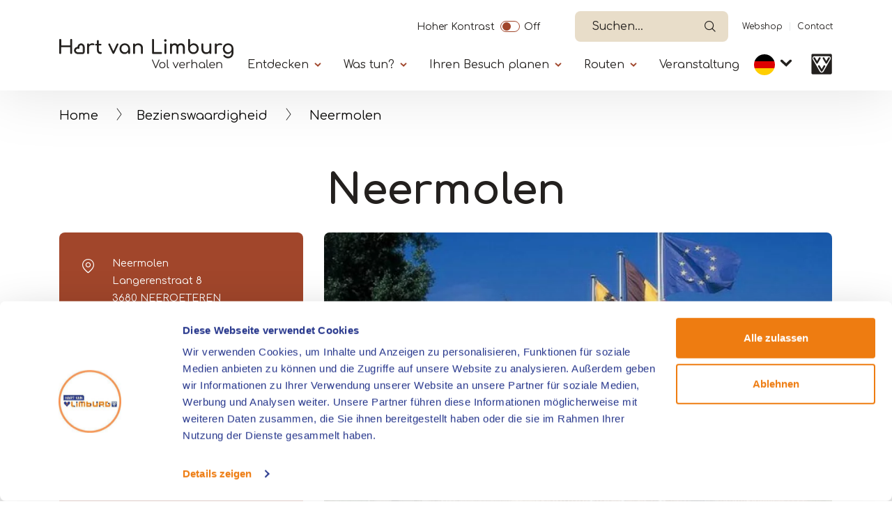

--- FILE ---
content_type: text/html; charset=UTF-8
request_url: https://www.hartvanlimburg.nl/de/locatie/neermolen
body_size: 9021
content:


<!DOCTYPE html>
<html lang="de" dir="ltr" prefix="content: http://purl.org/rss/1.0/modules/content/  dc: http://purl.org/dc/terms/  foaf: http://xmlns.com/foaf/0.1/  og: http://ogp.me/ns#  rdfs: http://www.w3.org/2000/01/rdf-schema#  schema: http://schema.org/  sioc: http://rdfs.org/sioc/ns#  sioct: http://rdfs.org/sioc/types#  skos: http://www.w3.org/2004/02/skos/core#  xsd: http://www.w3.org/2001/XMLSchema# ">
  <head>   
    <!-- Gebouwd door EF2 -->
    <meta charset="utf-8" />
<script>(function(w,d,s,l,i){w[l]=w[l]||[];w[l].push({'gtm.start':
                                new Date().getTime(),event:'gtm.js'});var f=d.getElementsByTagName(s)[0],
                                j=d.createElement(s),dl=l!='dataLayer'?'&amp;l='+l:'';j.async=true;j.src=
                                'https://www.googletagmanager.com/gtm.js?id='+i+dl;f.parentNode.insertBefore(j,f);
                                })(window,document,'script','dataLayer','GTM-W6TCN77');</script>
<meta name="description" content="Begin 14de eeuw werd de molen gebouwd als banmolen van de abdij van Thorn, een functie die hij tot de Franse tijd behield. In 1769 wordt de molen vermeld als volledig versleten, en de gemeente nam hem toen van de prins-bisschop van Luik in erfpacht. Het huidige gebouw dateert van 1859 (gevelsteen in de voorgevel); het is een klein diephuis van drie traveeën en één bouwlaag onder wolfsdak. Tegen de achtergevel werd in 1912 de turbine, die toen aangebracht werd ter vervanging van het waterrad, ondergebracht in een aanbouw onder lessenaarsdak." />
<link rel="canonical" href="https://www.hartvanlimburg.nl/de/locatie/neermolen" />
<link rel="image_src" href="https://vneml.s3.eu-central-1.amazonaws.com/locatie/a24b2811d7dbc9f8854cbb100eb21765.jpg" />
<meta property="og:title" content="Neermolen" />
<meta property="og:description" content="Begin 14de eeuw werd de molen gebouwd als banmolen van de abdij van Thorn, een functie die hij tot de Franse tijd behield. In 1769 wordt de molen vermeld als volledig versleten, en de gemeente nam hem toen van de prins-bisschop van Luik in erfpacht. Het huidige gebouw dateert van 1859 (gevelsteen in de voorgevel); het is een klein diephuis van drie traveeën en één bouwlaag onder wolfsdak. Tegen de achtergevel werd in 1912 de turbine, die toen aangebracht werd ter vervanging van het waterrad, ondergebracht in een aanbouw onder lessenaarsdak." />
<meta property="og:image" content="https://vneml.s3.eu-central-1.amazonaws.com/locatie/a24b2811d7dbc9f8854cbb100eb21765.jpg" />
<meta name="Generator" content="Drupal 10 (https://www.drupal.org)" />
<meta name="MobileOptimized" content="width" />
<meta name="HandheldFriendly" content="true" />
<meta name="viewport" content="width=device-width, initial-scale=1.0" />
<link rel="icon" href="/themes/custom/ef2_custom_v2/favicon.ico" type="image/vnd.microsoft.icon" />
<link rel="alternate" hreflang="nl" href="https://www.hartvanlimburg.nl/nl/locatie/neermolen" />
<link rel="alternate" hreflang="de" href="https://www.hartvanlimburg.nl/de/locatie/neermolen" />
<link rel="alternate" hreflang="en" href="https://www.hartvanlimburg.nl/en/locatie/neermolen" />

    <meta content="telephone=no" name="format-detection">
    <title>Neermolen | VVV Hart van Limburg</title>
    <link rel="stylesheet" media="all" href="/sites/default/files/css/css_zFrRiBXg-NgkbQY8dB6G8TKBDhyiRXZgJ5BnmEFl7Ao.css?delta=0&amp;language=de&amp;theme=ef2_custom_v2&amp;include=eJxtzkEOwyAMBMAP0SLlQ8jAJqI1GGFIk76-UaMeIvXi3Z2TPXpHc9iqKKKbEx9T7YKCRmwCk-puPSl-PUOVFqgJ0mBjG5X4Tg_aLhATsSxXalL96F3KyUVaJk5vGMyTC0O7ZLdOdmHxxLegajBcEHkmHJErJyoB9h86Tw1Gd-3I57drwkvt996zxMH4ACU8W2Y" />
<link rel="stylesheet" media="all" href="/sites/default/files/css/css_BwixiYmRWRsVPBUa3vJGlnqpdws6kkDvIKNUCSvzTa4.css?delta=1&amp;language=de&amp;theme=ef2_custom_v2&amp;include=eJxtzkEOwyAMBMAP0SLlQ8jAJqI1GGFIk76-UaMeIvXi3Z2TPXpHc9iqKKKbEx9T7YKCRmwCk-puPSl-PUOVFqgJ0mBjG5X4Tg_aLhATsSxXalL96F3KyUVaJk5vGMyTC0O7ZLdOdmHxxLegajBcEHkmHJErJyoB9h86Tw1Gd-3I57drwkvt996zxMH4ACU8W2Y" />

    
    <meta name="theme-color" content="#ffffff">
    <meta name="p:domain_verify" content="06c99edd3d9b365b1690e14b36f251d8"/>
  </head>
  <body class="role-anonymous page-node-5545 path-node page-node-type-locatie">
    <noscript><iframe src="https://www.googletagmanager.com/ns.html?id=GTM-W6TCN77" height="0" width="0"></iframe></noscript><a href="#main" class="visually-hidden focusable">Skip to main content</a>
      <div class="dialog-off-canvas-main-canvas" data-off-canvas-main-canvas>
    
<div id="page-wrapper">

    

            <header>
            <div class="container">
                                      <div class="region region-secondary-navigation">
    <div id="block-contrastswitchblock" class="settings-tray-editable block block-vneml-accessibility block-vneml-accessibility-contrast-switch" data-drupal-settingstray="editable">
  
    
      <ef2-contrast-switch></ef2-contrast-switch>
  </div>
<div id="block-ef2-custom-v2-algolianavsearch" class="settings-tray-editable block block-vneml-base block-vneml-base-algolia-nav-search" data-drupal-settingstray="editable">
  
    
      <ef2-algolia-nav-search
    lang-code="de"
    search-page-url="/de/suchen"
></ef2-algolia-nav-search>
  </div>
<nav role="navigation" aria-labelledby="block-ef2-custom-v2-secundairenavigatie-menu" id="block-ef2-custom-v2-secundairenavigatie" class="settings-tray-editable block block-menu navigation menu--secundaire-navigatie" data-drupal-settingstray="editable">
            
  <h2 class="visually-hidden" id="block-ef2-custom-v2-secundairenavigatie-menu">Secundaïre navigatie</h2>
  

        
              <ul class="menu">
                    <li class="menu-icon menu-icon-11 menu-item">
        <a href="https://webshophartvanlimburg.nl/de">Webshop</a>
              </li>
                <li class="menu-icon menu-icon-12 menu-item">
        <a href="/de/kontakt" data-drupal-link-system-path="node/15148">Contact</a>
              </li>
        </ul>
  


  </nav>

  </div>

                                  <div class="region region-header">
    <div id="block-ef2-custom-v2-brandingvandewebsite" class="settings-tray-editable block block-system block-system-branding-block" data-drupal-settingstray="editable">
  
    
        <a href="/de" rel="home" class="site-logo">
      <img src="/themes/custom/ef2_custom_v2/logo.svg?restyle-2026" alt="Startseite" />
    </a>
      </div>
<div id="block-algolianavsearch-7" class="settings-tray-editable block block-vneml-base block-vneml-base-algolia-nav-search" data-drupal-settingstray="editable">
  
    
      <ef2-algolia-nav-search
    lang-code="de"
    search-page-url="/de/suchen"
></ef2-algolia-nav-search>
  </div>
<nav id="block-mainmenu-de" class="settings-tray-editable block block-menu-block block-menu-blockhoofdnavigatie-de menu-main-wrapper" data-drupal-settingstray="editable" aria-labelledby="menu-main-title">
    <button id="menu-toggle" aria-label="Menu" type="button" aria-controls="block-main-menu" aria-expanded="false">
        <span class="bars"></span>
    </button>

    <div class="menu--main">
        <div class="inner">
            
            <h2 id="menu-main-title" class="visually-hidden">Primary</h2>
            

                            
        <ul class="menu">
                                    <li class="menu-icon menu-icon-415 menu-item menu-item--expanded">

                                    <button class="menu-item--expanded-toggle" aria-expanded="false">Entdecken</button>
                
                                    <div class="submenu">
                                    <ul class="menu">
                                        <li class="menu-icon menu-icon-416 menu-item">

                                    <a href="https://www.hartvanlimburg.nl/de/gemeinden-und-umgebung-nord-und-mitte-limburg">Gemeinden</a>
                
                            </li>
                                <li class="menu-icon menu-icon-417 menu-item">

                                    <a href="https://www.hartvanlimburg.nl/de/natur-limburg">Natur</a>
                
                            </li>
                                <li class="menu-icon menu-icon-418 menu-item">

                                    <a href="https://www.hartvanlimburg.nl/de/maas-seen">Die Maas-Seen</a>
                
                            </li>
                                <li class="menu-icon menu-icon-419 menu-item">

                                    <a href="https://www.hartvanlimburg.nl/de/dagje-uit/kunst-und-kultur">Kunst und Kultur</a>
                
                            </li>
                                <li class="menu-icon menu-icon-421 menu-item">

                                    <a href="https://www.hartvanlimburg.nl/de/die-weisse-stadt-thorn">Thorn</a>
                
                            </li>
                                <li class="menu-icon menu-icon-422 menu-item">

                                    <a href="https://www.hartvanlimburg.nl/de/designer-outlet-roermond">Designer Outlet Roermond</a>
                
                            </li>
            </ul>
        
                    </div>
                            </li>
                                <li class="menu-icon menu-icon-423 menu-item menu-item--expanded">

                                    <button class="menu-item--expanded-toggle" aria-expanded="false">Was tun?</button>
                
                                    <div class="submenu">
                                    <ul class="menu">
                                        <li class="menu-icon menu-icon-244 menu-item">

                                    <a href="/de/doen/wandern-limburg" data-drupal-link-system-path="node/10138">Wandern</a>
                
                            </li>
                                <li class="menu-icon menu-icon-243 menu-item">

                                    <a href="/de/doen/radfahren-limburg" data-drupal-link-system-path="node/10136">Radfahren</a>
                
                            </li>
                                <li class="menu-icon menu-icon-532 menu-item">

                                    <a href="/de/bootfahren-limburg" data-drupal-link-system-path="node/26095">Bootfahren</a>
                
                            </li>
                                <li class="menu-icon menu-icon-529 menu-item">

                                    <a href="/de/wassersport-limburg" data-drupal-link-system-path="node/26128">Wassersport</a>
                
                            </li>
                                <li class="menu-icon menu-icon-543 menu-item">

                                    <a href="https://www.hartvanlimburg.nl/de/reiten-limburg">Reiten</a>
                
                            </li>
                                <li class="menu-icon menu-icon-420 menu-item">

                                    <a href="https://www.hartvanlimburg.nl/de/dagje-uit/einkaufen-limburg">Einkaufen</a>
                
                            </li>
                                <li class="menu-icon menu-icon-426 menu-item">

                                    <a href="https://www.hartvanlimburg.nl/de/ausgehen-limburg">Ausgehen</a>
                
                            </li>
                                <li class="menu-icon menu-icon-430 menu-item">

                                    <a href="https://www.hartvanlimburg.nl/de/was-kann-man-in-limburg-machen">Was kann man weiter machen</a>
                
                            </li>
            </ul>
        
                    </div>
                            </li>
                                <li class="menu-icon menu-icon-431 menu-item menu-item--expanded">

                                    <button class="menu-item--expanded-toggle" aria-expanded="false">Ihren Besuch planen</button>
                
                                    <div class="submenu">
                                    <ul class="menu">
                                        <li class="menu-icon menu-icon-432 menu-item">

                                    <a href="https://www.hartvanlimburg.nl/de/uebernachten-limburg">Übernachten</a>
                
                            </li>
                                <li class="menu-icon menu-icon-433 menu-item">

                                    <a href="https://www.hartvanlimburg.nl/de/essen-und-trinken-limburg">Essen und Trinken</a>
                
                            </li>
                                <li class="menu-icon menu-icon-435 menu-item">

                                    <a href="https://www.hartvanlimburg.nl/de/boots-und-schaluppenverleih">Boot mieten</a>
                
                            </li>
                                <li class="menu-icon menu-icon-520 menu-item">

                                    <a href="https://www.hartvanlimburg.nl/de/anreise">Anreise</a>
                
                            </li>
                                <li class="menu-icon menu-icon-526 menu-item">

                                    <a href="https://www.hartvanlimburg.nl/de/touren-limburg">Touren mit einem Guide</a>
                
                            </li>
                                <li class="menu-icon menu-icon-436 menu-item">

                                    <a href="https://www.hartvanlimburg.nl/de/kontakt">Tourismusinformation</a>
                
                            </li>
                                <li class="menu-icon menu-icon-490 menu-item">

                                    <a href="https://www.hartvanlimburg.nl/de/tagungen-limburg">Tagungen</a>
                
                            </li>
                                <li class="menu-icon menu-icon-505 menu-item menu-item--expanded">

                                    <button class="menu-item--expanded-toggle" aria-expanded="false">Jahreszeiten</button>
                
                                    <div class="submenu">
                                    <ul class="menu">
                                        <li class="menu-icon menu-icon-506 menu-item">

                                    <a href="https://www.hartvanlimburg.nl/de/fruehling-in-limburg">Frühling</a>
                
                            </li>
                                <li class="menu-icon menu-icon-507 menu-item">

                                    <a href="https://www.hartvanlimburg.nl/de/ontdekken/sommer-limburg">Sommer</a>
                
                            </li>
                                <li class="menu-icon menu-icon-508 menu-item">

                                    <a href="https://www.hartvanlimburg.nl/de/herbst-limburg">Herbst</a>
                
                            </li>
                                <li class="menu-icon menu-icon-509 menu-item">

                                    <a href="https://www.hartvanlimburg.nl/de/winter-limburg">Winter</a>
                
                            </li>
            </ul>
        
                    </div>
                            </li>
            </ul>
        
                    </div>
                            </li>
                                <li class="menu-icon menu-icon-437 menu-item menu-item--expanded">

                                    <button class="menu-item--expanded-toggle" aria-expanded="false">Routen</button>
                
                                    <div class="submenu">
                                    <ul class="menu">
                                        <li class="menu-icon menu-icon-438 menu-item">

                                    <a href="https://www.hartvanlimburg.nl/de/Routenplaner-in-Nord-und-Mitte-Limburg">Routenplaner</a>
                
                            </li>
                                <li class="menu-icon menu-icon-439 menu-item">

                                    <a href="https://www.hartvanlimburg.nl/de/wanderrouten-0">Wanderrouten</a>
                
                            </li>
                                <li class="menu-icon menu-icon-440 menu-item">

                                    <a href="https://www.hartvanlimburg.nl/de/fahrradrouten">Radrouten</a>
                
                            </li>
                                <li class="menu-icon menu-icon-441 menu-item">

                                    <a href="/de/mountainbike-routen" data-drupal-link-system-path="node/11669">Mountainbikerouten</a>
                
                            </li>
                                <li class="menu-icon menu-icon-442 menu-item">

                                    <a href="https://www.hartvanlimburg.nl/de/rennradfahren-limburg">Rennradrouten</a>
                
                            </li>
                                <li class="menu-icon menu-icon-443 menu-item">

                                    <a href="https://www.hartvanlimburg.nl/de/reit-und-kutscherrouten">Reit- und Kutscherrouten</a>
                
                            </li>
                                <li class="menu-icon menu-icon-445 menu-item">

                                    <a href="https://www.hartvanlimburg.nl/de/segelrouten-limburg">Segelrouten</a>
                
                            </li>
            </ul>
        
                    </div>
                            </li>
                                <li class="menu-icon menu-icon-98 menu-item">

                                    <a href="https://www.hartvanlimburg.nl/de/evenementen">Veranstaltung</a>
                
                            </li>
            </ul>
        


    <nav role="navigation" aria-labelledby="-menu" class="block block-menu navigation menu--secundaire-navigatie">
      
  <h2 id="-menu"></h2>
  

        
              <ul class="menu">
                    <li class="menu-icon menu-icon-11 menu-item">
        <a href="https://webshophartvanlimburg.nl/de">Webshop</a>
              </li>
                <li class="menu-icon menu-icon-12 menu-item">
        <a href="/de/kontakt" data-drupal-link-system-path="node/15148">Contact</a>
              </li>
        </ul>
  


  </nav>

    <ef2-contrast-switch></ef2-contrast-switch>
    <div class="block block-dropdown-language block-dropdown-languagelanguage-interface">
  
    
        <div class="dropbutton-wrapper"><div class="dropbutton-widget"><ul class="dropdown-language-item dropbutton"><li class="de"><span class="language-link active-language">DE</span></li><li class="nl"><a href="/nl/locatie/neermolen" class="language-link" hreflang="nl">NL</a></li><li class="en"><a href="/en/locatie/neermolen" class="language-link" hreflang="en">EN</a></li></ul></div></div>
  </div>


                    </div>
    </div>
</nav>
<div id="block-ef2-custom-v2-dropdownlanguage" class="settings-tray-editable block block-dropdown-language block-dropdown-languagelanguage-interface" data-drupal-settingstray="editable">
  
    
        <div class="dropbutton-wrapper"><div class="dropbutton-widget"><ul class="dropdown-language-item dropbutton"><li class="de"><span class="language-link active-language">DE</span></li><li class="nl"><a href="/nl/locatie/neermolen" class="language-link" hreflang="nl">NL</a></li><li class="en"><a href="/en/locatie/neermolen" class="language-link" hreflang="en">EN</a></li></ul></div></div>
  </div>

      <div class="vvv-link">
          <a href="/de/kontakt">
              <img src="/themes/custom/ef2_custom_v2/img/icons/vvv-black.svg" alt="VVV in Limburg" />
          </a>
      </div>
  </div>

            </div>
        </header>
    
            <div class="breadcrumb-wrapper container">
            <div class="row">
                <div class="col-12">
                      <div class="region region-breadcrumbs">
    <div id="block-ef2-custom-v2-kruimelpad" class="settings-tray-editable block block-vneml-base block-vneml-base-breadcrumb" data-drupal-settingstray="editable">
  
    
      <nav role="navigation" aria-labelledby="system-breadcrumb" class="breadcrumb">

    <ol>
                    <li><a href="/de">Home</a></li>
        
                    <li><a href="/de/uebersicht-der-sehenswuerdigkeiten-limburg">Bezienswaardigheid</a></li>
        
        <li>
            Neermolen
        </li>
    </ol>
</nav>
  </div>

  </div>

                </div>
            </div>
        </div>
    
  <main role="main">
    <a id="main-content" tabindex="-1"></a>
            <div id="main-content-container">
            <div class="region region-content">
    <div data-drupal-messages-fallback class="hidden"></div><div id="block-ef2-custom-v2-mainpagecontent" class="block block-system block-system-main-block">
  
    
      
    <div class="node node--type-locatie node--view-mode-full layout layout-location-detail-page">
        <div class="mt-2 mt-lg-4 mb-3">
            <div class="container">
                <div class="row">
                    <div class="col-md-8 offset-md-2 text-center">
                        
            <div class="field field--name-node-title field--type-ds field--label-hidden field__item"><h1>
  Neermolen
</h1>
</div>
      
                    </div>
                </div>
            </div>
        </div>

        <section class="section-header">
            <div class="container">
                <div class="row">

                                            
                        <div class="contact-details orange-box col-12 col-lg-4">
                            <div class="inner">
                                                                
<div  class="address-wrapper">
    
            <div class="field field--name-field-company field--type-string field--label-hidden field__item">Neermolen</div>
      
            <div class="field field--name-field-address-1 field--type-string field--label-hidden field__item">Langerenstraat 8</div>
      
            <div class="field field--name-field-postal-code field--type-string field--label-hidden field__item">3680</div>
      
            <div class="field field--name-field-place field--type-string field--label-hidden field__item">NEEROETEREN</div>
      
  </div>
      <div class="field field--name-field-contact-website field--type-link field--label-hidden field__items">
              <div class="field__item"><a href="https://kempenbroekmolens.org/maaseik/neermolen-neeroeteren/" target="_blank">https://kempenbroekmolens.org/maaseik/neermolen-neeroeteren/</a></div>
          </div>
  
            <div class="field field--name-field-location-lat-long field--type-geolocation field--label-hidden field__item"><span typeof="Place">
  <span property="geo" typeof="GeoCoordinates">
    <meta property="latitude" content="51.088915">
    <meta property="longitude" content="5.707551">
  </span>

  <a class="" target="_blank" href="https://www.google.com/maps/dir//51.088915,5.707551">Route</a>
</span>
</div>
      
                            </div>
                        </div>
                        
                        <div class="col-12 col-lg-8 order-1 order-md-2 mx-auto pr-3 pr-md-3  ">
                            <div class="header-images-wrapper">
                                

            <div class="field field--name-field-images field--type-image field--label-hidden field__item no-slider">    <picture>
                  <source srcset="https://vneml.s3.eu-central-1.amazonaws.com/styles/mobile_slider/s3/locatie/a24b2811d7dbc9f8854cbb100eb21765.jpg?h=ef2d6e95 1x, https://vneml.s3.eu-central-1.amazonaws.com/styles/mobile_slider_x2/s3/locatie/a24b2811d7dbc9f8854cbb100eb21765.jpg?h=ef2d6e95 2x" media="(max-width: 990px)" type="image/jpeg" width="320" height="320"/>
              <source srcset="https://vneml.s3.eu-central-1.amazonaws.com/styles/desktop_slider/s3/locatie/a24b2811d7dbc9f8854cbb100eb21765.jpg.webp?h=ef2d6e95 1x, https://vneml.s3.eu-central-1.amazonaws.com/styles/desktop_slider_x2/s3/locatie/a24b2811d7dbc9f8854cbb100eb21765.jpg.webp?h=ef2d6e95 2x" media="(min-width: 991px)" type="image/webp" width="946" height="710"/>
                  <img loading="eager" width="946" height="710" src="https://vneml.s3.eu-central-1.amazonaws.com/styles/desktop_slider/s3/locatie/a24b2811d7dbc9f8854cbb100eb21765.jpg.webp?h=ef2d6e95" typeof="foaf:Image" />

  </picture>

</div>
    


                                                                    <div class="properties-wrapper">
                                        
      <div class="field field--name-field-categorie field--type-entity-reference field--label-hidden field__items">
              <div class="field__item">
    <div class="taxonomy-term taxonomy-term--type-categorie taxonomy-term--view-mode-icon layout layout-category-icon">
                            
        <div class="term-title">
            
            <div class="field field--name-taxonomy-term-title field--type-ds field--label-hidden field__item"><h2>
  Sehenswürdigkeiten
</h2>
</div>
      
        </div>
    </div>

</div>
          </div>
  
                                    </div>
                                                            </div>
                        </div>
                                    </div>
            </div>
        </section>

                    <section class="section-body container">
                <div class="row">
                    <div class="col-12 col-lg-8">
                        
<div  class="content-wrapper">
    
            <div class="clearfix text-formatted field field--name-field-short-description field--type-text-long field--label-hidden field__item">Turbine watermolen uit 1330, gebruikt graanmolen op de Bosbeek.</div>
      
<div class="body-text-wrapper">
                                                            <div id="full-text"  class="field field--name-body field--type-text-with-summary field--label-hidden field__item d-lg-block">Begin 14de eeuw werd de molen gebouwd als banmolen van de abdij van Thorn, een functie die hij tot de Franse tijd behield. In 1769 wordt de molen vermeld als volledig versleten, en de gemeente nam hem toen van de prins-bisschop van Luik in erfpacht. Het huidige gebouw dateert van 1859 (gevelsteen in de voorgevel); het is een klein diephuis van drie traveeën en één bouwlaag onder wolfsdak. Tegen de achtergevel werd in 1912 de turbine, die toen aangebracht werd ter vervanging van het waterrad, ondergebracht in een aanbouw onder lessenaarsdak. De molen was tot 1976 als graanmolen in gebruik maar draait nog steeds regelmatig.<br>
<br>
De molen is te bezichtingen in de maanden mei, juni en september iedere 1e en 3e zondag van de maand, ’s middags vanaf 14 uur. In juli en augustus iedere zaterdag en zondag van 14 tot 17 uur. Tevens rondleidingen mogelijk op aanvraag via VVV Maaseik, telefoon: +32 89 819290</div>

                                        </div>

  </div>
                    </div>

                                                                                </div>
            </section>
        








                    <div class="section-flex-content">
                
            </div>
        
                    <section class="section-extra-properties">
                <div class="container">
                    
                </div>
            </section>
        
        
                    
            <section class="section-nearby" id="nearby">
            <div class="container">
                <div class="row">
                    <div class="col-12">
                        <div class="title-wrapper">
                            <h2><span class="sub-title">In der Nähe</span></h2>
                        </div>
                    </div>
                    <div class="col-12">
                        <div class="view view-in-de-buurt view-id-in_de_buurt view-display-id-block_1 js-view-dom-id-e4906858c8108754287d8bf3337e058938c2630bd122b970b57d8ce21185d0d2">
  
    
      <div class="view-header">
      <p>Die angegebenen Abstände bei den unten stehenden Ausflügen gelten ab dem oben stehenden Standort.</p>
    </div>
        <div class="view-filters">
      <form class="views-exposed-form bef-exposed-form" data-bef-auto-submit="" data-bef-auto-submit-delay="500" data-bef-auto-submit-minimum-length="3" data-bef-auto-submit-full-form="" data-drupal-selector="views-exposed-form-in-de-buurt-block-1" action="/de/locatie/neermolen" method="get" id="views-exposed-form-in-de-buurt-block-1" accept-charset="UTF-8">
  <div class="form--inline clearfix">
  <div class="js-form-item form-item js-form-type-select form-type-select js-form-item-field-categorie-target-id form-item-field-categorie-target-id">
      
          <input type="hidden" name="field_categorie_target_id" value="All" id="edit-field_categorie_target_id" />
<div data-drupal-selector="edit-field-categorie-target-id" id="edit-field-categorie-target-id--2" class="bef-links" data-name="field_categorie_target_id">
                  <ul>

<li><a href="https://www.hartvanlimburg.nl/de/locatie/neermolen" id="edit-field-categorie-target-id-all" name="field_categorie_target_id[All]" class="bef-link edit-field-categorie-target-id--3 bef-link--selected">- Any -</a>

                    
<li><a href="https://www.hartvanlimburg.nl/de/locatie/neermolen?field_categorie_target_id=308" id="edit-field-categorie-target-id-308" name="field_categorie_target_id[308]" class="bef-link edit-field-categorie-target-id--4">Fahrradroute</a>

                    
<li><a href="https://www.hartvanlimburg.nl/de/locatie/neermolen?field_categorie_target_id=283" id="edit-field-categorie-target-id-283" name="field_categorie_target_id[283]" class="bef-link edit-field-categorie-target-id--5">Restaurant</a>

                    
<li><a href="https://www.hartvanlimburg.nl/de/locatie/neermolen?field_categorie_target_id=299" id="edit-field-categorie-target-id-299" name="field_categorie_target_id[299]" class="bef-link edit-field-categorie-target-id--6">Wanderweg</a>

        </li></ul>
        </div>

        </div>
<div data-drupal-selector="edit-actions" class="form-actions js-form-wrapper form-wrapper" id="edit-actions--2"><button data-bef-auto-submit-click="" class="js-hide button js-form-submit form-submit" data-drupal-selector="edit-submit-in-de-buurt" type="submit" id="edit-submit-in-de-buurt" value="Toepassen">Toepassen</button></div>

</div>

</form>

    </div>
    
      <div class="view-content">
      <ef2-near-to-slider :is-small="true">
            
        <hooper-slide>
            <div class="views-row">
                <div class="inner"><div class="views-field views-field-field-images"><div class="field-content"><div class="b-lazy _8122" data-src="https://vneml.s3.eu-central-1.amazonaws.com/styles/medium/s3/locatie/4b862280bd103f13cbceadf9c5e8407d.jpg.webp" style="background-image: url('https://vneml.s3.eu-central-1.amazonaws.com/styles/medium/s3/locatie/4b862280bd103f13cbceadf9c5e8407d.jpg.webp');">
    &nbsp;
</div>
</div></div><div class="views-field views-field-title"><span class="field-content"><div class="view-content-wrapper">
<div class="title-wrapper">
<a href="/de/locatie/wanderroute-maasvallei-kessenich-thorn-en-neeritter" hreflang="de">Wanderroute MaasVallei: Kessenich, Thorn en Neeritter</a>
</div>
<div class="row">
<div class="distance">
7,29km
</div>
<div class="category">
Wanderweg
</div>
</div>
</div></span></div></div>
            </div>
        </hooper-slide>
            
        <hooper-slide>
            <div class="views-row">
                <div class="inner"><div class="views-field views-field-field-images"><div class="field-content"><div class="b-lazy _11493" data-src="https://vneml.s3.eu-central-1.amazonaws.com/styles/medium/s3/locatie/666659b0289e2fd14bb0a5f5363f96bb.jpg.webp" style="background-image: url('https://vneml.s3.eu-central-1.amazonaws.com/styles/medium/s3/locatie/666659b0289e2fd14bb0a5f5363f96bb.jpg.webp');">
    &nbsp;
</div>
</div></div><div class="views-field views-field-title"><span class="field-content"><div class="view-content-wrapper">
<div class="title-wrapper">
<a href="/de/locatie/hotel-restaurant-de-spaenjerd" hreflang="de">Hotel Restaurant De Spaenjerd</a>
</div>
<div class="row">
<div class="distance">
8,52km
</div>
<div class="category">
Restaurant
</div>
</div>
</div></span></div></div>
            </div>
        </hooper-slide>
            
        <hooper-slide>
            <div class="views-row">
                <div class="inner"><div class="views-field views-field-field-images"><div class="field-content"><div class="b-lazy _2811" data-src="https://vneml.s3.eu-central-1.amazonaws.com/styles/medium/s3/locatie/72d4e5fe-88d7-483d-949f-9c7926095b82.jpg.webp" style="background-image: url('https://vneml.s3.eu-central-1.amazonaws.com/styles/medium/s3/locatie/72d4e5fe-88d7-483d-949f-9c7926095b82.jpg.webp');">
    &nbsp;
</div>
</div></div><div class="views-field views-field-title"><span class="field-content"><div class="view-content-wrapper">
<div class="title-wrapper">
<a href="/de/locatie/radtour-maasradweg-echt-susterenmaasgouw" hreflang="de">Radtour: Maasradweg Echt-Susteren/Maasgouw</a>
</div>
<div class="row">
<div class="distance">
8,61km
</div>
<div class="category">
Fahrradroute
</div>
</div>
</div></span></div></div>
            </div>
        </hooper-slide>
            
        <hooper-slide>
            <div class="views-row">
                <div class="inner"><div class="views-field views-field-field-images"><div class="field-content"><div class="b-lazy _37785" data-src="https://vneml.s3.eu-central-1.amazonaws.com/styles/medium/s3/media/images/Fietsroute%2025%20Jaar%20Fietsknooppunten%20Nederland.png.webp" style="background-image: url('https://vneml.s3.eu-central-1.amazonaws.com/styles/medium/s3/media/images/Fietsroute%2025%20Jaar%20Fietsknooppunten%20Nederland.png.webp');">
    &nbsp;
</div>
</div></div><div class="views-field views-field-title"><span class="field-content"><div class="view-content-wrapper">
<div class="title-wrapper">
<a href="/de/locatie/fietsroute-25-jaar-fietsknooppunten-nederland" hreflang="de">Fietsroute: 25 jaar Fietsknooppunten Nederland</a>
</div>
<div class="row">
<div class="distance">
8,89km
</div>
<div class="category">
Fahrradroute
</div>
</div>
</div></span></div></div>
            </div>
        </hooper-slide>
            
        <hooper-slide>
            <div class="views-row">
                <div class="inner"><div class="views-field views-field-field-images"><div class="field-content"><div class="b-lazy _8959" data-src="https://vneml.s3.eu-central-1.amazonaws.com/styles/medium/s3/locatie/cf121e366ee0b3a8f23d551945551bf6.jpg.webp" style="background-image: url('https://vneml.s3.eu-central-1.amazonaws.com/styles/medium/s3/locatie/cf121e366ee0b3a8f23d551945551bf6.jpg.webp');">
    &nbsp;
</div>
</div></div><div class="views-field views-field-title"><span class="field-content"><div class="view-content-wrapper">
<div class="title-wrapper">
<a href="/de/locatie/wanderroute-schoene-orte-eiland-de-maas" hreflang="de">Wanderroute - Schöne Orte Eiland in de Maas</a>
</div>
<div class="row">
<div class="distance">
9,65km
</div>
<div class="category">
Wanderweg
</div>
</div>
</div></span></div></div>
            </div>
        </hooper-slide>
            
        <hooper-slide>
            <div class="views-row">
                <div class="inner"><div class="views-field views-field-field-images"><div class="field-content"><div class="b-lazy _47269" data-src="https://vneml.s3.eu-central-1.amazonaws.com/styles/medium/s3/media/images/Premium%20Wandelroute%20Molenplas%20-%20toegangshek_0.jpg.webp" style="background-image: url('https://vneml.s3.eu-central-1.amazonaws.com/styles/medium/s3/media/images/Premium%20Wandelroute%20Molenplas%20-%20toegangshek_0.jpg.webp');">
    &nbsp;
</div>
</div></div><div class="views-field views-field-title"><span class="field-content"><div class="view-content-wrapper">
<div class="title-wrapper">
<a href="/de/locatie/premium-wanderweg-molenplas" hreflang="de">Wasser Wander Welt - Premium-Wanderweg Molenplas</a>
</div>
<div class="row">
<div class="distance">
9,65km
</div>
<div class="category">
Wanderweg
</div>
</div>
</div></span></div></div>
            </div>
        </hooper-slide>
            
        <hooper-slide>
            <div class="views-row">
                <div class="inner"><div class="views-field views-field-field-images"><div class="field-content"><div class="b-lazy _30460" data-src="https://vneml.s3.eu-central-1.amazonaws.com/styles/medium/s3/media/images/11.png.webp" style="background-image: url('https://vneml.s3.eu-central-1.amazonaws.com/styles/medium/s3/media/images/11.png.webp');">
    &nbsp;
</div>
</div></div><div class="views-field views-field-title"><span class="field-content"><div class="view-content-wrapper">
<div class="title-wrapper">
<a href="/de/locatie/archaeologischer-wanderweg-eiland-aan-de-maas" hreflang="de">Archäologischer Wanderweg Eiland aan de Maas</a>
</div>
<div class="row">
<div class="distance">
9,66km
</div>
<div class="category">
Wanderweg
</div>
</div>
</div></span></div></div>
            </div>
        </hooper-slide>
    </ef2-near-to-slider>
    </div>
  
          </div>

                    </div>
                </div>
            </div>
        </section>
    
            </div>


  </div>

  </div>

        </div>
      </main>

  <footer>
      <div class="container">
          <div class="row">
              <div class="col-12">
                    <div class="region region-footer">
    <div id="block-ef2-custom-v2-footerquotemetafbeelding" class="settings-tray-editable block block-block-content block-block-contentafc54328-5c9b-4e64-ae80-f079efd64de5" data-drupal-settingstray="editable">
  
    
      
            <div class="clearfix text-formatted field field--name-body field--type-text-with-summary field--label-hidden field__item"><p><img alt data-entity-type="file" src="/themes/custom/ef2_custom_v2/logo-schapenwol.svg"></p>

<p><strong>Besuchsadresse&nbsp;</strong><br>
Markt 17<br>
6041 EL&nbsp; Roermond</p></div>
      
  </div>
<nav role="navigation" aria-labelledby="block-ef2-custom-v2-voet-menu" id="block-ef2-custom-v2-voet" class="settings-tray-editable block block-menu navigation menu--footer" data-drupal-settingstray="editable">
            
  <h2 class="visually-hidden" id="block-ef2-custom-v2-voet-menu">Handige links</h2>
  

        
              <ul class="menu">
                    <li class="menu-icon menu-icon-515 menu-item">
        <a href="https://www.hartvanlimburg.nl/de/das-team-von-hart-van-limburg">Über uns</a>
              </li>
                <li class="menu-icon menu-icon-5 menu-item">
        <a href="https://www.hartvanlimburg.nl/de/nutzungsbedingungen">Nutzungsbedingungen</a>
              </li>
                <li class="menu-icon menu-icon-6 menu-item">
        <a href="https://www.hartvanlimburg.nl/de/datenschutz-0">Datenschutz</a>
              </li>
                <li class="menu-icon menu-icon-298 menu-item">
        <a href="/de/produkte-und-dienstleistungen" data-drupal-link-system-path="node/10159">Produkte und Dienste</a>
              </li>
        </ul>
  


  </nav>

  </div>

              </div>
          </div>

          <div class="row footer-copyright-wrapper">
              <div class="col-12">
                  <div id="copyright">
                    <p><b>&copy; 2026</b> HartVanLimburg
                        <img class="vvv-logo" src="/themes/custom/ef2_custom_v2/img/icons/vvv-black.svg" alt="VVV Limburg" />
                    </p>

                        <div class="region region-footer-copyright">
    <div id="block-ef2-custom-v2-socialmediaicons" class="block block-block-content block-block-contentcf8e50df-90d8-4f70-bf31-3257fd593b91">
  
      <h2>Folgen Sie uns</h2>
    
      
            <div class="clearfix text-formatted field field--name-body field--type-text-with-summary field--label-hidden field__item"><ul class="socials">
	<li><a href="https://www.facebook.com/HartvanLimburg/" target="_blank"><img alt="Facebook" data-entity-type="file" data-entity-uuid="7966ba55-b225-4158-87d2-33e69ffc7147" src="/sites/default/files/assets/media/social-icons/facebook.svg"></a></li>
	<li><a href="https://www.instagram.com/hartvanlimburg/" target="_blank"><img alt="Instagram" data-entity-type="file" data-entity-uuid="aaf0cfea-3c2e-4af0-a7ae-444250ee2ecf" src="/sites/default/files/assets/media/social-icons/instagram.svg"></a></li>
	<li><a href="https://www.youtube.com/user/vvvmiddenlimburg" target="_blank"><img alt="Youtube" data-entity-type="file" data-entity-uuid="a2e7bef8-ff8a-4825-a174-e1ebe5d5fd95" src="/sites/default/files/assets/media/social-icons/youtube.svg"></a></li>
	<li><a href="https://www.tiktok.com/@hartvanlimburg?lang=nl-NL" target="_blank"><img alt data-entity-type="file" data-entity-uuid="32ec154f-d458-45c1-a85f-e20d300aebb6" src="/sites/default/files/assets/media/social-icons/tiktok.svg"></a></li>
</ul></div>
      
  </div>

  </div>

                  </div>
              </div>
          </div>
      </div>
  </footer>
</div>
  </div>

    
    <script type="application/json" data-drupal-selector="drupal-settings-json">{"path":{"baseUrl":"\/","pathPrefix":"de\/","currentPath":"node\/5545","currentPathIsAdmin":false,"isFront":false,"currentLanguage":"de"},"pluralDelimiter":"\u0003","suppressDeprecationErrors":true,"ajaxPageState":{"libraries":"[base64]","theme":"ef2_custom_v2","theme_token":null},"ajaxTrustedUrl":{"\/de\/locatie\/neermolen":true},"eu_cookie_compliance":{"cookie_policy_version":"1.0.0","popup_enabled":false,"popup_agreed_enabled":false,"popup_hide_agreed":false,"popup_clicking_confirmation":false,"popup_scrolling_confirmation":false,"popup_html_info":false,"use_mobile_message":false,"mobile_popup_html_info":false,"mobile_breakpoint":768,"popup_html_agreed":false,"popup_use_bare_css":true,"popup_height":"auto","popup_width":"100%","popup_delay":0,"popup_link":"\/privacy","popup_link_new_window":true,"popup_position":false,"fixed_top_position":true,"popup_language":"de","store_consent":true,"better_support_for_screen_readers":false,"cookie_name":"CookieConsent","reload_page":true,"domain":"","domain_all_sites":false,"popup_eu_only":false,"popup_eu_only_js":false,"cookie_lifetime":365,"cookie_session":0,"set_cookie_session_zero_on_disagree":0,"disagree_do_not_show_popup":false,"method":"opt_in","automatic_cookies_removal":false,"allowed_cookies":"survey-finish\r\nsurvey-showed","withdraw_markup":"\u003Cbutton type=\u0022button\u0022 class=\u0022eu-cookie-withdraw-tab\u0022\u003EPrivacy-instellingen\u003C\/button\u003E\n\u003Cdiv aria-labelledby=\u0022popup-text\u0022 class=\u0022eu-cookie-withdraw-banner\u0022\u003E\n  \u003Cdiv class=\u0022popup-content info eu-cookie-compliance-content\u0022\u003E\n    \u003Cdiv id=\u0022popup-text\u0022 class=\u0022eu-cookie-compliance-message\u0022 role=\u0022document\u0022\u003E\n      \u003Ch3\u003EWij gebruiken cookies op deze website om je gebruikerservaring te verbeteren.\u003C\/h3\u003E\u003Cp\u003EU heeft ons toestemming gegeven voor het plaatsen van cookies.\u003C\/p\u003E\n    \u003C\/div\u003E\n    \u003Cdiv id=\u0022popup-buttons\u0022 class=\u0022eu-cookie-compliance-buttons\u0022\u003E\n      \u003Cbutton type=\u0022button\u0022 class=\u0022eu-cookie-withdraw-button \u0022\u003EWithdraw consent\u003C\/button\u003E\n    \u003C\/div\u003E\n  \u003C\/div\u003E\n\u003C\/div\u003E","withdraw_enabled":false,"reload_options":0,"reload_routes_list":"","withdraw_button_on_info_popup":false,"cookie_categories":[],"cookie_categories_details":[],"enable_save_preferences_button":true,"cookie_value_disagreed":"0","cookie_value_agreed_show_thank_you":"1","cookie_value_agreed":"1","containing_element":"body","settings_tab_enabled":false,"olivero_primary_button_classes":"","olivero_secondary_button_classes":"","close_button_action":"close_banner","open_by_default":false,"modules_allow_popup":true,"hide_the_banner":false,"geoip_match":true,"unverified_scripts":[]},"field_group":{"html_element":{"mode":"default","context":"view","settings":{"classes":"address-wrapper","id":"","element":"div","show_label":false,"label_element":"h3","label_element_classes":"","attributes":"","effect":"none","speed":"fast"}}},"better_exposed_filters":{"autosubmit_exclude_textfield":true},"user":{"uid":0,"permissionsHash":"8ebdf3612bf0d32fd490cdbb46ec9325675126815b3c33dd125c9ea42625f644"}}</script>
<script src="/core/assets/vendor/jquery/jquery.min.js?v=3.7.1"></script>
<script src="/core/assets/vendor/once/once.min.js?v=1.0.1"></script>
<script src="/sites/default/files/languages/de_n-TpFQQwg_DpqNYdqYv9W8m2n1uZ-nDcBvlYKIo4Hqo.js?t91i4p"></script>
<script src="/core/misc/drupalSettingsLoader.js?v=10.5.8"></script>
<script src="/core/misc/drupal.js?v=10.5.8"></script>
<script src="/core/misc/drupal.init.js?v=10.5.8"></script>
<script src="/core/assets/vendor/jquery.ui/ui/version-min.js?v=10.5.8"></script>
<script src="/core/assets/vendor/jquery.ui/ui/data-min.js?v=10.5.8"></script>
<script src="/core/assets/vendor/jquery.ui/ui/disable-selection-min.js?v=10.5.8"></script>
<script src="/core/assets/vendor/jquery.ui/ui/jquery-patch-min.js?v=10.5.8"></script>
<script src="/core/assets/vendor/jquery.ui/ui/scroll-parent-min.js?v=10.5.8"></script>
<script src="/core/assets/vendor/jquery.ui/ui/unique-id-min.js?v=10.5.8"></script>
<script src="/core/assets/vendor/jquery.ui/ui/focusable-min.js?v=10.5.8"></script>
<script src="/core/assets/vendor/jquery.ui/ui/keycode-min.js?v=10.5.8"></script>
<script src="/core/assets/vendor/jquery.ui/ui/plugin-min.js?v=10.5.8"></script>
<script src="/core/assets/vendor/jquery.ui/ui/widget-min.js?v=10.5.8"></script>
<script src="/core/assets/vendor/jquery.ui/ui/labels-min.js?v=10.5.8"></script>
<script src="/core/assets/vendor/jquery.ui/ui/widgets/controlgroup-min.js?v=10.5.8"></script>
<script src="/core/assets/vendor/jquery.ui/ui/form-reset-mixin-min.js?v=10.5.8"></script>
<script src="/core/assets/vendor/jquery.ui/ui/widgets/mouse-min.js?v=10.5.8"></script>
<script src="/core/assets/vendor/jquery.ui/ui/widgets/checkboxradio-min.js?v=10.5.8"></script>
<script src="/core/assets/vendor/jquery.ui/ui/widgets/draggable-min.js?v=10.5.8"></script>
<script src="/core/assets/vendor/jquery.ui/ui/widgets/resizable-min.js?v=10.5.8"></script>
<script src="/core/assets/vendor/jquery.ui/ui/widgets/button-min.js?v=10.5.8"></script>
<script src="/core/assets/vendor/jquery.ui/ui/widgets/dialog-min.js?v=10.5.8"></script>
<script src="/core/assets/vendor/tabbable/index.umd.min.js?v=6.2.0"></script>
<script src="/core/assets/vendor/tua-body-scroll-lock/tua-bsl.umd.min.js?v=10.5.8"></script>
<script src="/core/misc/debounce.js?v=10.5.8"></script>
<script src="/modules/contrib/better_exposed_filters/js/auto_submit.js?t91i4p"></script>
<script src="/modules/contrib/better_exposed_filters/js/better_exposed_filters.js?t91i4p"></script>
<script src="/core/misc/dropbutton/dropbutton.js?v=10.5.8"></script>
<script src="/modules/custom/ef2_admin/js/admin.js?t91i4p"></script>
<script src="/core/misc/progress.js?v=10.5.8"></script>
<script src="/core/assets/vendor/loadjs/loadjs.min.js?v=4.3.0"></script>
<script src="/core/misc/announce.js?v=10.5.8"></script>
<script src="/core/misc/message.js?v=10.5.8"></script>
<script src="/core/misc/ajax.js?v=10.5.8"></script>
<script src="/themes/contrib/stable/js/ajax.js?v=10.5.8"></script>
<script src="/core/misc/displace.js?v=10.5.8"></script>
<script src="/core/misc/jquery.tabbable.shim.js?v=10.5.8"></script>
<script src="/core/misc/position.js?v=10.5.8"></script>
<script src="/core/misc/dialog/dialog-deprecation.js?v=10.5.8"></script>
<script src="/core/misc/dialog/dialog.js?v=10.5.8"></script>
<script src="/core/misc/dialog/dialog.position.js?v=10.5.8"></script>
<script src="/core/misc/dialog/dialog.jquery-ui.js?v=10.5.8"></script>
<script src="/core/misc/dialog/dialog.ajax.js?v=10.5.8"></script>
<script src="/themes/custom/ef2_custom_v2/js/polyfills.js?t91i4p"></script>
<script src="/themes/custom/ef2_custom_v2/js/app.js?t91i4p"></script>
<script src="/themes/custom/ef2_custom_v2/js/bundle.js?t91i4p"></script>
<script src="/themes/custom/ef2_custom_v2/js/swiper.js?t91i4p"></script>
<script src="https://secure.maasplassen.com/assets/portaal/latest.js"></script>
<script src="/modules/contrib/eu_cookie_compliance/js/eu_cookie_compliance.min.js?t91i4p"></script>

  </body>
</html>


--- FILE ---
content_type: image/svg+xml
request_url: https://www.hartvanlimburg.nl/themes/custom/ef2_custom_v2/img/icons/chevron-left.svg
body_size: 375
content:
<?xml version="1.0" encoding="utf-8"?>
<!-- Generator: Adobe Illustrator 27.1.1, SVG Export Plug-In . SVG Version: 6.00 Build 0)  -->
<svg version="1.1" id="Layer_1" xmlns="http://www.w3.org/2000/svg" xmlns:xlink="http://www.w3.org/1999/xlink" x="0px" y="0px"
	 viewBox="0 0 5.9 11.9" style="enable-background:new 0 0 5.9 11.9;" xml:space="preserve">
<style type="text/css">
	.st0{fill-rule:evenodd;clip-rule:evenodd;fill:#EF7C12;}
</style>
<path class="st0" d="M5.5,0.1C5.6,0,5.6,0,5.7,0c0.1,0,0.1,0,0.2,0.1c0.1,0.1,0.1,0.2,0.1,0.3v2.9c0,0.2,0,0.4-0.1,0.5
	S5.6,3.9,5.5,4L3.3,5.9l2.2,1.9C5.6,8,5.7,8.1,5.8,8.2c0.1,0.1,0.1,0.3,0.1,0.5v2.9c0,0.1,0,0.2-0.1,0.3c-0.1,0.1-0.1,0.1-0.2,0.1
	c-0.1,0-0.1,0-0.1-0.1L0.4,7C0.2,6.9,0.1,6.8,0.1,6.7C0,6.6,0,6.5,0,6.3V5.6c0-0.2,0-0.3,0.1-0.4c0.1-0.1,0.2-0.2,0.3-0.3L5.5,0.1z"
	/>
</svg>
